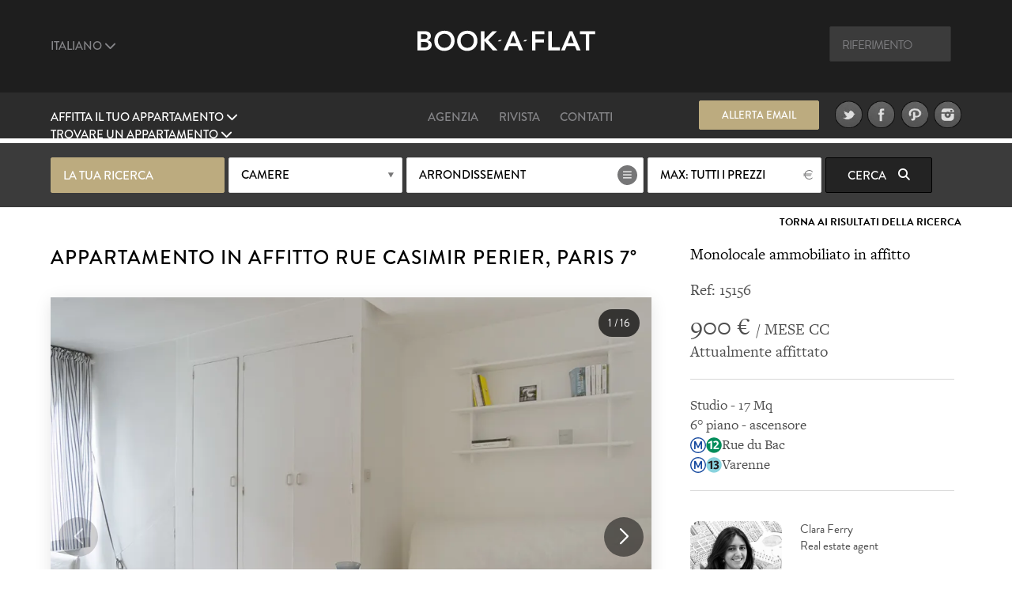

--- FILE ---
content_type: text/html; charset=UTF-8
request_url: https://www.book-a-flat.com/it/appartamento-paris-15420.html
body_size: 13794
content:
<!DOCTYPE html>
<html lang="it" class="no-js">
<head>
<meta charset="utf-8" />
<title>Monolocale arredato in affitto rue Casimir Perier, Paris | Ref 15156</title>
<meta name="description" content="Monolocale arredato de 17 sq. m., rue Casimir Perier nel Invalides quartiere di 7° arrondissement di Paris. Ref 15156" />
<meta name="viewport" content="width=device-width, initial-scale=1.0">
<meta name="robots" content="index, follow" />
<!-- Open Graph -->
<meta property="og:title" content="Monolocale arredato in affitto rue Casimir Perier, Paris | Ref 15156" />
<meta property="og:image" content="https://www.book-a-flat.com/photo/paris/15156/salon1.jpg" />
<meta property="og:site_name" content="Book-a-Flat" />
<meta property="og:description" content="Monolocale arredato de 17 sq. m., rue Casimir Perier nel Invalides quartiere di 7° arrondissement di Paris. Ref 15156" />
<meta property="og:url"	content="https://www.book-a-flat.com/it/appartamento-paris-15420.html" />
<meta property="og:type" content="website" />
<!-- Contact Card -->
<meta property="place:location:latitude" content="48.8700574 " />
<meta property="place:location:longitude" content="2.3305263 " />
<meta property="business:contact_data:street_address"
	content="Rue Volney" />
<meta property="business:contact_data:locality" content="Paris" />
<meta property="business:contact_data:postal_code" content="75002" />
<meta property="business:contact_data:country_name" content="France" />
<meta property="business:contact_data:email"
	content="contact@book-a-flat.com" />
<meta property="business:contact_data:phone_number"
	content="+33 147031420" />
<meta property="business:contact_data:website"
	content="https://www.book-a-flat.com" />
<link rel="icon" type="image/x-icon" href="../favicon.ico" />
<link rel="preconnect" href="https://p.typekit.net" crossorigin>
<link rel="dns-prefetch" href="https://p.typekit.net">
<link rel="preload" href="https://use.typekit.net/fxr0hcp.css" as="style" onload="this.onload=null;this.rel='stylesheet'">
<noscript><link rel="stylesheet" href="https://use.typekit.net/fxr0hcp.css"></noscript>
<link rel="preload" href="../scss/fonts/fontawesome-6.7.2/webfonts/fa-solid-900.woff2" as="font" type="font/woff2" crossorigin>
<link rel="stylesheet" type="text/css" href="../scss/style_property.min.css" />
<link rel="stylesheet" type="text/css" href="../scss/print.css" media="print" />
<script type="text/javascript">
var lat_loc = 48.858170;
var lat_long = 2.319823;
var seeall = 'Vedere le foto';
</script>
<link rel="preconnect" href="https://maps.googleapis.com">
<link rel="preconnect" href="https://maps.gstatic.com">
<link rel="dns-prefetch" href="https://maps.googleapis.com">
<link rel="dns-prefetch" href="https://maps.gstatic.com">
<script defer src="../js/main_property.min.js?rand=10529"></script><script defer src="https://cloud.umami.is/script.js" data-website-id="f59f0210-313d-4d0c-b157-d27d429fc78b"></script>
</head>
<body class="">
	<div class="overlay"></div>
	<header>
		<div class="header" id="header">
			<div class="header__standart">
				<div class="header__standart__top header--bg-dark-grey">
					<div class="container-fluid">
						<div class="row">
							<div class="col-sm-4 col-md-4 col-lg-4 header__standart__top__left">
								<nav class="navbar">
									<div class="collapse">
										<ul class="nav navbar-nav header--links-grey">
											<li class="dropdown"><a href="javascript:void(0)"
												class="dropdown-toggle header__link first" rel="nofollow"
												data-toggle="dropdown">Italiano <i class="fa-solid fa-chevron-down"></i>
											</a>
												<ul class="dropdown-menu" role="menu">
													<li><a href="../en/" class="header__link">Inglese</a></li>
													<li><a href="../" class="header__link">Francese</a></li>
													<li><a href="../es/" class="header__link">Spagnolo</a></li>
													<li><a href="../de/" class="header__link">Tedesco</a></li>
													<li><a href="../pt/" class="header__link">Portoghese</a></li>
													<li><a href="../ru/" class="header__link">Russo</a></li>													  
													<li><a href="../zh/" class="header__link">简体中文</a></li>
													<li><a href="../cn/" class="header__link">繁體中文</a></li>
												</ul>
											</li>
										</ul>
										<div class="clearfix"></div>
									</div>
								</nav>
							</div>
							<div
								class="col-sm-4 col-md-4 col-lg-4 header__standart__top__center">
								<a href="./" class="header__standart__logo">Book A Flat</a>
							</div>
							<div
								class="col-sm-4 col-md-4 col-lg-4 header__standart__top__right">
								<nav class="navbar">
									<div class="collapse">
										<ul class="nav navbar-nav header--links-grey">
											<li>
												<form action="./_search_by_ref.php" class="header__search__form">
													<input name="ref" type="text" class="header__search"
														placeholder="Riferimento" /><i class="icon-search"></i>
												</form>
											</li>
										</ul>
										<div class="clearfix"></div>
									</div>
								</nav>
							</div>
							<div class="clearfix"></div>
						</div>
					</div>
				</div>
				<!-- /.header__standart__top -->
				<div class="header__standart__bottom header--bg-light-grey">
					<div class="container-fluid">
						<div class="row">
							<div
								class="col-sm-4 col-md-4 col-lg-4 header__standart__bottom__left">
								<nav class="navbar">
									<div class="collapse">
										<ul class="nav navbar-nav header--links-white">
											<li class="dropdown"><a href="javascript:void(0)"
												class="dropdown-toggle header__link first"
												data-toggle="dropdown">Affitta il tuo appartamento <i class="fa-solid fa-chevron-down"></i>
											</a>
												<ul class="dropdown-menu" role="menu">
													<li><a href="./proprietari.html">Appartamento ammobiliato in affitto ?</a></li>											
													<li><a href="./iscrizione-appartamento.html" class="header__link">Pubblica il tuo annuncio immobiliare</a></li>
																																																															</ul>
											</li>
											<li class="dropdown"><a href="javascript:void(0)"
												class="dropdown-toggle header__link last"
												data-toggle="dropdown">Trovare un appartamento <i class="fa-solid fa-chevron-down"></i>
											</a>
												<ul class="dropdown-menu" role="menu">
													<li><a href="./search.php?search=1" class="header__link">Ricerca</a></li>
													<li><a href="./nuovi-appartamenti.html" class="header__link">Nuovi appartamenti</a></li>
													<li><a href="./quartieri.html" class="header__link">Quartieri di Parigi</a></li>
													<li><a href="./arrondissements-paris.html" class="header__link">Gli arrondissement di Paris</a></li>
																									
													<li><a href="./affito-lusso.html" class="header__link">Immobili di lusso</a></li>
													<li><a href="./studente.html" class="header__link">Affitto per studenti</a></li>
													<li><a href="./affari.html" class="header__link">Appartamenti per clientela d'affari</a></li>
													<li><a href="./appartamenti-paris-monolocale.html" class="header__link">Monolocale</a></li>
													<li><a href="./appartamenti-paris-1camera.html" class="header__link">Appartamento con 1 camera da letto</a></li>
													<li><a href="./appartamenti-paris-2camere.html" class="header__link">Appartamento con 2 camere da letto</a></li>
													<li><a href="./appartamenti-paris-3camere.html" class="header__link">Appartamento con 3 camere da letto</a></li>
													<li><a href="./vendita-parigi.html" class="header__link">Appartamento in vendita</a></li>
												</ul>
											</li>
										</ul>
										<div class="clearfix"></div>
									</div>
								</nav>
							</div>
							<div
								class="col-sm-4 col-md-4 col-lg-4 header__standart__bottom__center">
								<nav class="navbar">
									<div class="collapse">
										<ul
											class="nav navbar-nav header--links-grey header--links-center">
											<li><a href="./nostra-agenzia.html" class="header__link">Agenzia</a>
											</li>
											<li><a href="https://www.book-a-flat.com/magazine/"	target="_blank" class="header__link">Rivista</a>
											</li>
											<li><a href="./contatto.html" class="header__link">Contatti</a>
											</li>
										</ul>
										<div class="clearfix"></div>
									</div>
								</nav>
							</div>
							<div
								class="col-sm-4 col-md-4 col-lg-4 header__standart__bottom__right">
								<nav class="navbar">
									<div class="collapse">
										<ul
											class="nav navbar-nav header--links-grey header--links-center">
											<li><a href="javascript:void(0)" class="btn gold open-alert" style="font-size: 2.6rem;line-height: 7.4rem;width: 30rem;height: 7rem;margin-right: 20px">Allerta email</a></li>
											<li><a href="https://www.twitter.com/bookaflat" target="_blank" rel="noopener"><img src="../images/twitter.png" width="49" height="50" alt="Book A Flat nel Twitter" class="lazyImg" />
											</a>
											</li>
											<li><a href="https://www.facebook.com/bookaflat" target="_blank" rel="noopener"> <img src="../images/facebook.png" width="49" height="50" alt="Book A Flat nel Facebook" class="lazyImg" />
											</a>
											</li>
											<li><a href="https://www.pinterest.com/bookaflat" target="_blank" rel="noopener"> <img src="../images/pinterest.png" width="49" height="50" alt="Book A Flat nel Pinterest" class="lazyImg" />
											</a>
											</li>
											<li><a href="https://www.instagram.com/bookaflat" class="last" target="_blank" rel="noopener"> <img src="../images/instagram.png" width="49" height="50" alt="Book A Flat nel Instagram" class="lazyImg" />
											</a>
											</li>
										</ul>
										<div class="clearfix"></div>
									</div>
								</nav>
								<div class="clearfix"></div>
							</div>
							<div class="clearfix"></div>
						</div>
					</div>
				</div>
				<!-- /.header__standart__bottom -->

				<div class="quick-search header__quick_search search-engine hidden-xs">
	<div class="container">
		<form class="form" action="#">
		<div class="drop-container custom-select full-width search-by-term">
			 La tua ricerca			</div>
			<div class="drop-container custom-select full-width search-by-rooms"
				data-multiple="true" data-fieldname="rooms" data-name="Camere">
				<a href="javascript:void(0)" class="btn white mid full-width">Camere</a>
				<div class="dropbox">
					<div class="arr up"></div>
					<div class="dropcontent terms">
						<ul>
							<li class="item" data-val="1"><a href="javascript:void(0)"><i class="fa-solid fa-circle-plus"></i> <span>Monolocale</span></a></li>
							<li class="item" data-val="2"><a href="javascript:void(0)"><i class="fa-solid fa-circle-plus"></i> <span>1 camera da letto</span></a></li>
							<li class="item" data-val="3"><a href="javascript:void(0)"><i class="fa-solid fa-circle-plus"></i> <span>2 camere da letto</span></a></li>
							<li class="item" data-val="4"><a href="javascript:void(0)"><i class="fa-solid fa-circle-plus"></i> <span>3 camere da letto</span></a></li>
							<li class="item" data-val="5"><a href="javascript:void(0)"><i class="fa-solid fa-circle-plus"></i> <span>4 camere da letto e +</span></a></li>
						</ul>
					</div>
				</div>
			</div>

			<div class="drop-container custom-select search-by-locations"
				data-multiple="true" data-fieldname="arrondissements"
				data-name="Arrondissement" data-lg="it">
				<a href="javascript:void(0)" class="btn white list big">Arrondissement</a>
				<div class="dropbox">
					<div class="arr up"></div>
					<div class="dropcontent tags">
						<table>
							<thead>
								<tr>
									<th colspan="3"><a href="javascript:void(0)"
										class="select-toggle off"><span>Deselezionare tutto</span></a></th>
									<th colspan="2" class="alignright"><a href="javascript:void(0)"
										class="select-toggle on active"><span>Selezionare tutto</span></a></th>
								</tr>
							</thead>
							<tbody>
								<tr>
									<th colspan="5" style="font-size:3rem;padding-bottom:10px;">Paris</th>															
								</tr>
								<tr>
	      					<td><span
										class="item"
										data-val="1">1</span></td>
	      					<td><span
										class="item"
										data-val="2">2</span></td>
	      					<td><span
										class="item"
										data-val="3">3</span></td>
	      					<td><span
										class="item"
										data-val="4">4</span></td>
	      					<td><span
										class="item"
										data-val="5">5</span></td>
	      					</tr>
								<tr>
	      					<td><span
										class="item"
										data-val="6">6</span></td>
	      					<td><span
										class="item"
										data-val="7">7</span></td>
	      					<td><span
										class="item"
										data-val="8">8</span></td>
	      					<td><span
										class="item"
										data-val="9">9</span></td>
	      					<td><span
										class="item"
										data-val="10">10</span></td>
	      					</tr>
								<tr>
	      					<td><span
										class="item"
										data-val="11">11</span></td>
	      					<td><span
										class="item"
										data-val="12">12</span></td>
	      					<td><span
										class="item"
										data-val="13">13</span></td>
	      					<td><span
										class="item"
										data-val="14">14</span></td>
	      					<td><span
										class="item"
										data-val="15">15</span></td>
	      					</tr>
								<tr>
	      					<td><span
										class="item"
										data-val="16">16</span></td>
	      					<td><span
										class="item"
										data-val="17">17</span></td>
	      					<td><span
										class="item"
										data-val="18">18</span></td>
	      					<td><span
										class="item"
										data-val="19">19</span></td>
	      					<td><span
										class="item"
										data-val="20">20</span></td>
	      					</tr>
														<tr> 
															<th colspan="5" style="font-size:3rem;padding-bottom:10px;">Periferia</th>															
														</tr>
													
														<tr>
														<td><span
																class="item"
																data-val="92">92</span></td>
									      					<td><span
																class="item"
																data-val="93">93</span></td>
									      					<td><span
																class="item"
																data-val="94">94</span></td>
									      					</tr>
							</tbody>
						</table>

					</div>
				</div>
			</div>

			<div class="drop-container custom-select full-width search-by-price"
				data-multiple="false" data-fieldname="max_price">
				<a href="javascript:void(0)" class="btn white mid full-width price">Prezzo max</a>
				<div class="dropbox">
					<div class="arr up"></div>
					<div class="dropcontent terms">
						<ul>
      					<li
								class="item"
								data-val="1000"><a href="javascript:void(0)"><i class="fa-solid fa-circle-plus"></i> <span>1000</span></a></li>
      					<li
								class="item"
								data-val="1500"><a href="javascript:void(0)"><i class="fa-solid fa-circle-plus"></i> <span>1500</span></a></li>
      					<li
								class="item"
								data-val="2000"><a href="javascript:void(0)"><i class="fa-solid fa-circle-plus"></i> <span>2000</span></a></li>
      					<li
								class="item"
								data-val="2500"><a href="javascript:void(0)"><i class="fa-solid fa-circle-plus"></i> <span>2500</span></a></li>
      					<li
								class="item"
								data-val="3000"><a href="javascript:void(0)"><i class="fa-solid fa-circle-plus"></i> <span>3000</span></a></li>
      					<li
								class="item"
								data-val="3500"><a href="javascript:void(0)"><i class="fa-solid fa-circle-plus"></i> <span>3500</span></a></li>
      					<li
								class="item"
								data-val="4000"><a href="javascript:void(0)"><i class="fa-solid fa-circle-plus"></i> <span>4000</span></a></li>
      					<li
								class="item"
								data-val="5000"><a href="javascript:void(0)"><i class="fa-solid fa-circle-plus"></i> <span>5000</span></a></li>
      					<li
								class="item"
								data-val="6000"><a href="javascript:void(0)"><i class="fa-solid fa-circle-plus"></i> <span>6000</span></a></li>
      					      					<li
								class="item on"
								data-val="0"><a href="javascript:void(0)"><i class="fa-solid fa-circle-plus"></i> <span>Tutti i prezzi</span></a></li>
						</ul>
					</div>
				</div>
			</div>


			<button class="btn black hidden-xs  submit-search"
				data-lg="it">Cerca <i
					class="fa fa-search"></i>
			</button>
			<!-- <a class="link open-advanced-search" href="javascript:void(0)">Ricerca avanzata</a> -->

			<a class="btn black visible-xs open-search" href="javascript:void(0)">Cerca <i class="fa fa-search"></i></a>
			
		</form>
	</div>
</div>
			</div>
			<!-- /.header__standart -->

			<div class="header__mini header--bg-grey">
				<div class="container-fluid">
					<div class="row" id="menu-placeholder">
										<div class="col-sm-4 col-md-4 col-lg-4 header__mini__left">
<nav class="navbar">
<div class="collapse">
<ul class="nav navbar-nav header--links-white">
<li><a href="javascript:void(0)"
    class="header__link open-header-menu"><i class="fa-solid fa-bars"></i> Menu</a>
    </li>
    </ul>
    <div class="clearfix"></div>
    </div>
    </nav>
    </div>
    <div class="col-sm-4 col-md-4 col-lg-4 header__mini__center">
    <div class="header__mini__center__search header__quick_search search-engine">
    
    <form class="form" action="#" method="get" id="2">
    
    <div class="drop-container custom-select full-width search-by-term">
    La tua ricerca									</div>

									<div class="drop-container custom-select full-width search-by-rooms" data-multiple="true" data-fieldname="rooms" data-name="Camere">
										<a href="javascript:void(0)" class="btn white mid full-width">Camere</a>
										<div class="dropbox">
											<div class="arr up"></div>
											<div class="dropcontent terms">
												<ul>
									<li class="item" data-val="1"><a href="javascript:void(0)"><i class="fa-solid fa-circle-plus"></i> <span>Monolocale</span></a></li>
									<li class="item" data-val="2"><a href="javascript:void(0)"><i class="fa-solid fa-circle-plus"></i> <span>1 camera da letto</span></a></li>
									<li class="item" data-val="3"><a href="javascript:void(0)"><i class="fa-solid fa-circle-plus"></i> <span>2 camere da letto</span></a></li>
									<li class="item" data-val="4"><a href="javascript:void(0)"><i class="fa-solid fa-circle-plus"></i> <span>3 camere da letto</span></a></li>
									<li class="item" data-val="5"><a href="javascript:void(0)"><i class="fa-solid fa-circle-plus"></i> <span>4 camere da letto e +</span></a></li>
												</ul>
											</div>
										</div>
									</div>

									<div class="drop-container custom-select search-by-locations search--sticky"
										data-multiple="true" data-fieldname="arrondissements" data-name="Arrondissement" data-lg="it">
										<a href="javascript:void(0)" class="btn white list big">Arrondissement</a>
										<div class="dropbox">
											<div class="arr up"></div>
											<div class="dropcontent tags">
												<table>
								      				<thead>
								      				<tr>
								      					<th colspan="3"><a href="javascript:void(0)" class="select-toggle off"><span>Deselezionare tutto</span></a></th>
								      					<th colspan="2" class="alignright"><a href="javascript:void(0)" class="select-toggle on active"><span>Selezionare tutto</span></a></th>
								      				</tr>
								      				</thead>
								      				<tbody>
														<tr>
															<th colspan="5" style="font-size:3rem;padding-bottom:10px;">Paris</th>															
														</tr>
								      					<tr>
									      					<td><span class="item" data-val="1">1</span></td>
									      					<td><span class="item" data-val="2">2</span></td>
									      					<td><span class="item" data-val="3">3</span></td>
									      					<td><span class="item" data-val="4">4</span></td>
									      					<td><span class="item" data-val="5">5</span></td>
									      					</tr>
								      					<tr>
									      					<td><span class="item" data-val="6">6</span></td>
									      					<td><span class="item" data-val="7">7</span></td>
									      					<td><span class="item" data-val="8">8</span></td>
									      					<td><span class="item" data-val="9">9</span></td>
									      					<td><span class="item" data-val="10">10</span></td>
									      					</tr>    					
								      					<tr>
									      					<td><span class="item" data-val="11">11</span></td>
									      					<td><span class="item" data-val="12">12</span></td>
									      					<td><span class="item" data-val="13">13</span></td>
									      					<td><span class="item" data-val="14">14</span></td>
									      					<td><span class="item" data-val="15">15</span></td>
									      					</tr>
								      					<tr>
									      					<td><span class="item" data-val="16">16</span></td>
									      					<td><span class="item" data-val="17">17</span></td>
									      					<td><span class="item" data-val="18">18</span></td>
									      					<td><span class="item" data-val="19">19</span></td>
									      					<td><span class="item" data-val="20">20</span></td>
									      					</tr>
														<tr> 
															<th colspan="5" style="font-size:3rem;padding-bottom:10px;">Periferia</th>															
														</tr>
													
														<tr>
														<td><span
																class="item"
																data-val="92">92</span></td>
									      					<td><span
																class="item"
																data-val="93">93</span></td>
									      					<td><span
																class="item"
																data-val="94">94</span></td>
									      					</tr>
								      					</tbody>
												</table>
											</div>
										</div>
									</div>

									<div
										class="drop-container custom-select full-width search-by-price"
										data-multiple="false" data-fieldname="max_price">
										<a href="javascript:void(0)"
											class="btn white mid full-width price">Prezzo max</a>
										<div class="dropbox">
											<div class="arr up"></div>
											<div class="dropcontent terms">
												<ul>
						      											      						<li class="item" data-val="1000"><a href="javascript:void(0)"><i class="fa-solid fa-circle-plus"></i> <span>1000</span></a></li>
						      											      						<li class="item" data-val="1500"><a href="javascript:void(0)"><i class="fa-solid fa-circle-plus"></i> <span>1500</span></a></li>
						      											      						<li class="item" data-val="2000"><a href="javascript:void(0)"><i class="fa-solid fa-circle-plus"></i> <span>2000</span></a></li>
						      											      						<li class="item" data-val="2500"><a href="javascript:void(0)"><i class="fa-solid fa-circle-plus"></i> <span>2500</span></a></li>
						      											      						<li class="item" data-val="3000"><a href="javascript:void(0)"><i class="fa-solid fa-circle-plus"></i> <span>3000</span></a></li>
						      											      						<li class="item" data-val="3500"><a href="javascript:void(0)"><i class="fa-solid fa-circle-plus"></i> <span>3500</span></a></li>
						      											      						<li class="item" data-val="4000"><a href="javascript:void(0)"><i class="fa-solid fa-circle-plus"></i> <span>4000</span></a></li>
						      											      						<li class="item" data-val="5000"><a href="javascript:void(0)"><i class="fa-solid fa-circle-plus"></i> <span>5000</span></a></li>
						      											      						<li class="item" data-val="6000"><a href="javascript:void(0)"><i class="fa-solid fa-circle-plus"></i> <span>6000</span></a></li>
						      											      						<li class="item on" data-val="0"><a href="javascript:void(0)"><i class="fa-solid fa-circle-plus"></i> <span>Tutti i prezzi</span></a></li>
						      					</ul>
											</div>
										</div>
									</div>

									<button class="btn black hidden-xs submit-search" data-lg="it">
										Cerca <i class="fa fa-search"></i>
									</button>
								</form>

							</div>
						</div>
					</div>
				</div>
			</div>
			<!-- /.header__mini -->

			<div class="header__mobile header--bg-dark-grey">
				<div class="container-fluid">
					<div class="row">
						<div
							class="col-xs-4 col-sm-4 col-md-4 col-lg-4 header__mobile__left">
							<nav class="navbar">
								<div class="collapse">
									<ul class="nav navbar-nav header--links-white">
										<li><a href="javascript:void(0)" class="open-menu" aria-label="Menu"><i class="fa-solid fa-bars"></i> </a>
										</li>
									</ul>
									<div class="clearfix"></div>
								</div>
							</nav>
						</div>
						<div
							class="col-xs-4 col-sm-4 col-md-4 col-lg-4 header__mobile__center">
							<a href="./" class="header__mobile__logo">Book-A-Flat</a>
						</div>
					</div>
				</div>
			</div>
			<!-- /.header__mini -->

		</div>

	</header>
	<main>
	<div class="wrapper">

  <div id="featured" class="main-header-wrapper hidden no-active">
  	<div class="text active hidden-xs"></div>
  	  	<div class="arrow ar-white hidden-xs"></div>
		<div class="text main-header-info-wrapper relative grey active visible-xs">
			<a href="javascript:void(0)" class="btn white open-search visible-xs search">Ricerca</a>
		</div>
  </div>

	<div class="property_nav">
		<div class="container">
												
			<a class="back" href="search.html">Torna ai risultati della ricerca</a>
					</div>
	</div>

	<section class="page property" style="padding-top:0">
		<div class="container">
			<article class="collumn">
				<div class="two-third">
				<header>
						<h1>Appartamento in affitto rue Casimir Perier, Paris 7°</h1>
				</header>
                <div class="item-main-slider">
                    <div class="gallery-container">
        <div class="swiper main-swiper">
            <div class="swiper-wrapper" id="main-gallery">
            </div>

            <div class="swiper-button-next"></div>
            <div class="swiper-button-prev"></div>
            
            <div class="photo-counter">
                <span id="current-slide">1</span> / <span id="total-slides">15</span>
            </div>
        </div>

        <!-- Thumbnails (desktop seulement) -->
        <div class="swiper thumbs-swiper">
            <div class="swiper-wrapper" id="thumbs-gallery">

            </div>
        </div>

    </div>
    

  
                </div>
                 <div class="action">
                                     <a href="javascript:void(0)" class="btn btn--big first mid-grey open-appartment-images">Vedi tutte le foto</a>
                 </div>

    			</div>
				<div class="one-third property-details">				
						<h3>Monolocale ammobiliato in affitto</h3>
						<div class="ref" style="margin-bottom: 0px;padding-bottom: 15px;border: none!important;">Ref: 15156 </div>
						<div class="price"><span>900 &euro; </span> / MESE CC</div>
						<div class="date">Attualmente affittato</div>
					
					<ul>
						<li>Studio - 17 Mq</li>
						<li>6° piano 
						 - ascensore</li>
						<li> <img src="../images/metro/Metro-M.svg" loading="lazy" class="metro" alt="Fermata della metropolitana" width="20" height="20" /><img src="../images/metro/Paris_m_12_jms.svg" loading="lazy" class="metro" alt="Linea della metropolitana 12 Porte de la Chapelle - Mairie d'Issy" width="20" height="20" />Rue du Bac</li> 
		<li> <img src="../images/metro/Metro-M.svg" loading="lazy" class="metro" alt="Fermata della metropolitana" width="20" height="20" /><img src="../images/metro/Paris_m_13_jms.svg" loading="lazy" class="metro" alt="Linea della metropolitana 13 Asnières - Gennevilliers - Châtillon - Montrouge" width="20" height="20" />Varenne</li> 
																									</ul>
					
										<div class="action">
        				<div style="display:inline-block;vertical-align:top;width:40%;margin-right:20px;">
        					<img src="..//images/about/about-66.jpg" style="width:100%;border-radius:10%;height:100%;object-fit: cover;" alt="Clara Ferry">
    					</div>
    					<div style="display:inline-block;vertical-align:top;width:50%;">
    						<p style="text-align:left";>Clara Ferry <br />Real estate agent</p>
    					</div>    
                    </div>					
										
										<div class="action">
						<a href="javascript:void(0)" class="btn mid-grey open-alert">Essere avvisato</a>
						<div class="clearfix"></div>
					</div>
										<div class="subaction">
						<div class="btn default first open-share">
							Condividi							<i class="fa fa-share-square-o"></i>
							<div class="share-button">
								<div class="share-button__title">
									Condividi pagina								</div>
								<div class="share-button__body">								
								<a href="https://www.facebook.com/sharer/sharer.php?u=https://www.book-a-flat.com/it/appartamento-paris-15420.html" target="_blank" rel="noopener"><i class="fa-brands fa-square-facebook fa-2x"></i></a>
								<a href="https://twitter.com/intent/tweet?url=https://www.book-a-flat.com/it/appartamento-paris-15420.html&text=Monolocale arredato in affitto rue Casimir Perier, Paris | Ref 15156&via=bookaflat&hashtagsParis" rel="noopener"><i class="fa-brands fa-square-x-twitter fa-2x"></i></a>
								<a href="mailto:?subject=Monolocale%20arredato%20in%20affitto%20rue%20Casimir%20Perier%2C%20Paris%20%7C%20Ref%2015156&body=https%3A%2F%2Fwww.book-a-flat.com%2Fit%2Fappartamento-paris-15420.html" target="_blank" rel="noopener"><i class="fa-solid fa-envelope fa-2x"></i></a>
								<a href="//www.pinterest.com/pin/create/button/?url=https%3A%2F%2Fwww.book-a-flat.com%2Fit%2Fappartamento-paris-15420.html&media=https://www.book-a-flat.com/photo/paris/15156/salon1.jpg&description=Monolocale arredato in affitto rue Casimir Perier, Paris | Ref 15156" data-pin-do="buttonPin" data-pin-config="none" class="share-button__pinterest" rel="noopener"><i class="fa-brands fa-square-pinterest fa-2x"></i></a>
								</div>
								<div class="share-button__arrow share-button__arrow--bottom"></div>
							</div>
						</div>
						<a href="javascript:void(0)" class="btn default last open-print">Stampa <i class="fa fa-print"></i></a>
						<div class="clearfix"></div>
						<a href="javascript:void(0)" class="btn default first open-map">Localizzazione su mappa <i class="fa fa-map-marker"></i></a>
						<div class="clearfix"></div>
					</div>
				</div>
			</article>

		</div>
		<div class="property-desc">
			<div class="container">
				<div class="collumn">
					<div class="one-half">
						<h3>Descrizione</h3>
						<p>Monolocale arredato a Paris  di circa 17mq, situato  rue Casimir Perier nel <a href="arrondissement-paris-7.html">7° arrondissement di Parigi</a> - <a href="quartiere-invalides.html">quartiere Invalides</a>, in condominio  parigino di lusso. <br />Il monolocale è composto da 1 soggiorno, 1 cucina americana, 1 stanza da bagno con doccia. <br />Il riscaldamento in questo appartamento : elettrico (individuale).</p>
						
						<div style="clear:both"></div>
											<ul class="nav navbar-nav diag">
						<li>
							Consumo di energia : <span>In progress</span>						
						</li>
						
					</ul>
					<ul class="nav navbar-nav diag">
						<li>
							Emissioni di gas serra : <span>In progress</span>
						</li>
						
					</ul>
										<ul class="diag">
						<li>Le fotografie non sono contrattuali e sono presentate a scopo illustrativo.</li>
						<li>Potrebbero esserci differenze tra le immagini e la configurazione attuale dell’immobile</li>
					</ul>
						
					<div style="clear:both"></div>
					</div>
					<div class="one-half last">
						<h3>Arredamento e caratteristiche</h3>
						    <div class="container-mobilier">
	<ul><li><img src="../images/ui/icon-list.svg" class="bullet" alt="Ascensore" width="29" height="29" />Ascensore</li> <li><img src="../images/ui/icon-list.svg" class="bullet" alt="Non fumatori" width="29" height="29" />Non fumatori</li> </ul>

    <ul><li><strong>Salone</strong><li><img src="../images/ui/icon-list.svg" class="bullet" alt="Armadio" width="29" height="29" />Armadio</li> <li><img src="../images/ui/icon-list.svg" class="bullet" alt="Aspirapolvere" width="29" height="29" />Aspirapolvere</li> <li><img src="../images/ui/icon-list.svg" class="bullet" alt="Biancheria da letto e da bagno" width="29" height="29" />Biancheria da letto e da bagno</li> <li><img src="../images/ui/icon-list.svg" class="bullet" alt="Divano letto matrimoniale" width="29" height="29" />Divano letto matrimoniale</li> <li><img src="../images/ui/icon-list.svg" class="bullet" alt="Ferro da stiro" width="29" height="29" />Ferro da stiro</li> <li><img src="../images/ui/icon-list.svg" class="bullet" alt="Finestra" width="29" height="29" />Finestra</li> <li><img src="../images/ui/icon-list.svg" class="bullet" alt="Parquet" width="29" height="29" />Parquet</li> <li><img src="../images/ui/icon-list.svg" class="bullet" alt="Poltrona" width="29" height="29" />Poltrona</li> <li><img src="../images/ui/icon-list.svg" class="bullet" alt="Sedie" width="29" height="29" />Sedie</li> <li><img src="../images/ui/icon-list.svg" class="bullet" alt="TV" width="29" height="29" />TV</li> <li><img src="../images/ui/icon-list.svg" class="bullet" alt="Tavolo da cucina" width="29" height="29" />Tavolo da cucina</li> <li><img src="../images/ui/icon-list.svg" class="bullet" alt="Vista sulla strada " width="29" height="29" />Vista sulla strada </li> <li><img src="../images/ui/icon-list.svg" class="bullet" alt="guardaroba" width="29" height="29" />guardaroba</li> </ul><ul class="last"><li><strong>Cucina</strong><li><img src="../images/ui/icon-list.svg" class="bullet" alt="" width="29" height="29" /></li> <li><img src="../images/ui/icon-list.svg" class="bullet" alt="Bollitore" width="29" height="29" />Bollitore</li> <li><img src="../images/ui/icon-list.svg" class="bullet" alt="Mattonelle" width="29" height="29" />Mattonelle</li> <li><img src="../images/ui/icon-list.svg" class="bullet" alt="Microonde combinato" width="29" height="29" />Microonde combinato</li> </ul><ul><li><strong>Bagno 1</strong><li><img src="../images/ui/icon-list.svg" class="bullet" alt="Doccia" width="29" height="29" />Doccia</li> <li><img src="../images/ui/icon-list.svg" class="bullet" alt="Finestra" width="29" height="29" />Finestra</li> <li><img src="../images/ui/icon-list.svg" class="bullet" alt="Mattonelle" width="29" height="29" />Mattonelle</li> <li><img src="../images/ui/icon-list.svg" class="bullet" alt="Servizi" width="29" height="29" />Servizi</li> <li><img src="../images/ui/icon-list.svg" class="bullet" alt="Vista sulla strada " width="29" height="29" />Vista sulla strada </li> </ul>    </div>

    
    					</div>
									</div>
			</div>
		</div>
		
<div class="pricing container">
<h3>Tariffa</h3>
			<div class="desktop-pricing">
				<table>
					<thead>
						<tr>							
							<th class="pricing__width--rent">Tipo di leasing</th>
							<th class="pricing__width--rent">Affitto/mese</th>
							<th class="pricing__width--deposit">Deposito cauzionale</th>
							<th class="pricing__width--deposit">Provvigioni d'agenzia</th>
							<th class="pricing__width--included">Incluso</th>
							<th class="pricing__width--excluded">Non incluso</th>
						</tr>
					</thead>
					<tbody>
											<tr>
							<td class="pricing__rent">Abitazione principale</td>
							<td class="pricing__rent">900 &euro; *</td>
							<td class="pricing__deposit">2 mesi di canone di locazione senza tasse</td>
							<td class="pricing__deposit">204 € **</td>
							<td class="pricing__included">Connessione, internet</td>
							<td class="pricing__excluded">Luce, Gas, Pulizia</td>
						</tr>
												
						 
						<tr>
							<td class="pricing__rent">Abitazione secondaria</td>
							<td class="pricing__rent">900 &euro; *</td>
							<td class="pricing__deposit">2 mesi di canone di locazione</td>
							<td class="pricing__deposit">1188 €</td>
							<td class="pricing__included">Connessione, internet</td>
							<td class="pricing__excluded">Luce, Gas, Pulizia</td>
						</tr>
						<tr>
							<td class="pricing__rent">Abitazione secondaria (società)</td>
							<td class="pricing__rent">900 &euro; *</td>
							<td class="pricing__deposit">2 mesi di canone di locazione</td>
							<td class="pricing__deposit">1188 €</td>
							<td class="pricing__included">Connessione, internet</td>
							<td class="pricing__excluded">Luce, Gas, Pulizia</td>
						</tr>
						
					</tbody>
				</table>
				<div class="caption">
					<ul>
					
						<li>* di cui 53€ di spese di condominio</br >						** Il costo dello stato dei luoghi d'ingresso è a carico dell'inquilino: 3€/m² maxi.</br >
						Per maggiori informazioni, consulta la pagina <a href="inquilino-paris.html"><i>Spazio riservato all'inquilino</i></a> o contattaci. L'inquilino è obbligato a sottoscrivere una polizza multirischi abitazione</li>
						<li></li>
					</ul>
				</div>
			</div>
			<div class="mobile mobile-pricing">
				<div class="container">
					<table>
											<tr>
							<td colspan="2"><strong>Abitazione principale</strong></td>
						</tr>
						<tr>
							<th>Affitto/mese</th>
							<td class="pricing__rent">900 &euro; *</td>
						</tr>
						<tr>
							<th>Deposito cauzionale</th>
							<td class="pricing__deposit">2 mesi di canone di locazione senza tasse</td>
						</tr>
						<tr>
							<th>Provvigioni d'agenzia</th>
							<td class="pricing__deposit">204 € **</td>
						</tr>
						<tr>
							<th>Incluso</th>
							<td class="pricing__included">Connessione, internet</td>
						</tr>
						<tr>
							<th>Non incluso</th>
							<td class="pricing__excluded">Luce, Gas, Pulizia</td>
						</tr>
						 
						<tr>
							<td colspan="2"><strong>Abitazione secondaria</strong></td>
						</tr>
						<tr>
							<th>Affitto/mese</th>
							<td class="pricing__rent">900 &euro; *</td>
						</tr>
						<tr>
							<th>Deposito cauzionale</th>
							<td class="pricing__deposit">2 mesi di canone di locazione</td>
						</tr>
						<tr>
							<th>Provvigioni d'agenzia</th>
							<td class="pricing__deposit">1188 € **</td>
						</tr>
						<tr>
							<th>Incluso</th>
							<td class="pricing__included">Connessione, internet</td>
						</tr>
						<tr>
							<th>Non incluso</th>
							<td class="pricing__excluded">Luce, Gas, Pulizia</td>
						</tr>

						<tr>
							<td colspan="2"><strong>Abitazione secondaria (società)</strong></td>
						</tr>
						<tr>
							<th>Affitto/mese</th>
							<td class="pricing__rent">900 &euro; *</td>
						</tr>
						<tr>
							<th>Deposito cauzionale</th>
							<td class="pricing__deposit">2 mesi di canone di locazione</td>
						</tr>
						<tr>
							<th>Provvigioni d'agenzia</th>
							<td class="pricing__deposit">1188 € **</td>
						</tr>
						<tr>
							<th>Incluso</th>
							<td class="pricing__included">Connessione, internet</td>
						</tr>
						<tr>
							<th>Non incluso</th>
							<td class="pricing__excluded">Luce, Gas, Pulizia</td>
						</tr>
						
						<tr>
							<td colspan="2"></td>
						</tr>
					</table>
									<div class="caption">
					<ul>					
						<li>* di cui 53€ di spese di condominio</br >						** Il costo dello stato dei luoghi d'ingresso è a carico dell'inquilino: 3€/m² maxi.</br >
						Per maggiori informazioni, consulta la pagina <a href="inquilino-paris.html"><i>Spazio riservato all'inquilino</i></a> o contattaci. L'inquilino è obbligato a sottoscrivere una polizza multirischi abitazione</li>
						<li></li>
					</ul>
				</div>
				</div>
			</div>
		</div>
		
		<div class="location">
			<div class="container">
				<h3>Ubicazione dell'appartamento</h3>
								
								
								
				<ul class="transport">
					<li>Stazioni della metropolitana:</li>
					<li> <img src="../images/metro/Metro-M.svg" loading="lazy" class="metro" alt="Fermata della metropolitana" width="20" height="20" /><img src="../images/metro/Paris_m_12_jms.svg" loading="lazy" class="metro" alt="Linea della metropolitana 12 Porte de la Chapelle - Mairie d'Issy" width="20" height="20" />Rue du Bac</li> 
		<li> <img src="../images/metro/Metro-M.svg" loading="lazy" class="metro" alt="Fermata della metropolitana" width="20" height="20" /><img src="../images/metro/Paris_m_13_jms.svg" loading="lazy" class="metro" alt="Linea della metropolitana 13 Asnières - Gennevilliers - Châtillon - Montrouge" width="20" height="20" />Varenne</li> 
							<li><a href="https://www.ratp.fr/plans" target="_blank" rel="noopener">Mappa metropolitana</a></li>
				</ul>
			</div>
		</div>
			<div class="map" style="padding-bottom: 10rem";>
				<div id="map-appartment" loading="lazy" style="width:100%; height:140rem;"></div>
			</div>
		
		<div class="retaled">
  		  <div class="container">
    		  <h3>Appartamenti di simile tipologia</h3>

		    <div class="list-appartments">
            	<div class="grid grid-grid">
            		<div class="list">

              <div class="listing">
	<a
		href="./appartamento-paris-17562.html"
		class="open-apartment">
		<div class="item-wrapper">

	<div class="item-container">
				<div class="item-row">
					<div class="item-cell top">
						<div class="item-img">
                        <picture>
                                                    <source srcset="../photo/paris/17298/thumbnail/sal4.webp 440w," type="image/webp">
                                                      <source srcset="../photo/paris/17298/thumbnail/sal4.jpg 440w" type="image/jpeg">
                           <img src="../images/preload-appartment.jpg" loading="lazy" alt="Appartamento ammobiliato in affitto  rue de la Folie Méricourt Parigi"  width="440" height="293">
						                        </picture>
						</div>
					</div>
				</div>
				<div class="item-row">
					<div class="item-cell top">
						<div class="item-info">
							<span class="details">monolocale - 19Mq</span>
							<span class="ref">Ref: 17298</span> <strong> rue de la Folie Méricourt Parigi 11°</strong>
							<div class="price"> </div>
							<div class="divider"></div>
							<span class="available">Attualmente affittato</span>
						</div>
					</div>
				</div>
			</div>
		</div>
	</a>
</div>
<div class="listing">
	<a
		href="./appartamento-paris-12891.html"
		class="open-apartment">
		<div class="item-wrapper">

	<div class="item-container">
				<div class="item-row">
					<div class="item-cell top">
						<div class="item-img">
                        <picture>
                                                    <source srcset="../photo/paris/12655/thumbnail/salon-1.webp 440w," type="image/webp">
                                                      <source srcset="../photo/paris/12655/thumbnail/salon-1.jpg 440w" type="image/jpeg">
                           <img src="../images/preload-appartment.jpg" loading="lazy" alt="Appartamento ammobiliato in affitto  rue Saint Louis en l'Ile Parigi"  width="440" height="293">
						                        </picture>
						</div>
					</div>
				</div>
				<div class="item-row">
					<div class="item-cell top">
						<div class="item-info">
							<span class="details">monolocale - 15Mq</span>
							<span class="ref">Ref: 12655</span> <strong> rue Saint Louis en l'Ile Parigi 4°</strong>
							<div class="price"> </div>
							<div class="divider"></div>
							<span class="available">Attualmente affittato</span>
						</div>
					</div>
				</div>
			</div>
		</div>
	</a>
</div>
<div class="listing">
	<a
		href="./appartamento-paris-14697.html"
		class="open-apartment">
		<div class="item-wrapper">

	<div class="item-container">
				<div class="item-row">
					<div class="item-cell top">
						<div class="item-img">
                        <picture>
                                                    <source srcset="../photo/paris/14433/thumbnail/salon.webp 440w," type="image/webp">
                                                      <source srcset="../photo/paris/14433/thumbnail/salon.jpg 440w" type="image/jpeg">
                           <img src="../images/preload-appartment.jpg" loading="lazy" alt="Appartamento ammobiliato in affitto  avenue de Saint Ouen Parigi"  width="440" height="293">
						                        </picture>
						</div>
					</div>
				</div>
				<div class="item-row">
					<div class="item-cell top">
						<div class="item-info">
							<span class="details">monolocale - 30Mq</span>
							<span class="ref">Ref: 14433</span> <strong> avenue de Saint Ouen Parigi 17°</strong>
							<div class="price"> </div>
							<div class="divider"></div>
							<span class="available">Attualmente affittato</span>
						</div>
					</div>
				</div>
			</div>
		</div>
	</a>
</div>
<div class="listing">
	<a
		href="./appartamento-paris-10755.html"
		class="open-apartment">
		<div class="item-wrapper">

	<div class="item-container">
				<div class="item-row">
					<div class="item-cell top">
						<div class="item-img">
                        <picture>
                                                    <source srcset="../photo/paris/10519/salon-1.webp 440w," type="image/webp">
                                                      <source srcset="../photo/paris/10519/salon-1.jpg 440w" type="image/jpeg">
                           <img src="../images/preload-appartment.jpg" loading="lazy" alt="Appartamento ammobiliato in affitto  avenue de Villiers Parigi"  width="440" height="293">
						  
                            <div class="video_v">
                                <div class="video_v_icon"></div>
                            </div>                        </picture>
						</div>
					</div>
				</div>
				<div class="item-row">
					<div class="item-cell top">
						<div class="item-info">
							<span class="details">monolocale - 25Mq</span>
							<span class="ref">Ref: 10519</span> <strong> avenue de Villiers Parigi 17°</strong>
							<div class="price"> </div>
							<div class="divider"></div>
							<span class="available">Attualmente affittato</span>
						</div>
					</div>
				</div>
			</div>
		</div>
	</a>
</div>
<div class="listing">
	<a
		href="./appartamento-paris-19313.html"
		class="open-apartment">
		<div class="item-wrapper">

	<div class="item-container">
				<div class="item-row">
					<div class="item-cell top">
						<div class="item-img">
                        <picture>
                                                    <source srcset="../photo/paris/19034/thumbnail/sal1.webp 440w," type="image/webp">
                                                      <source srcset="../photo/paris/19034/thumbnail/sal1.jpg 440w" type="image/jpeg">
                           <img src="../images/preload-appartment.jpg" loading="lazy" alt="Appartamento ammobiliato in affitto  rue de la Pompe Parigi"  width="440" height="293">
						                        </picture>
						</div>
					</div>
				</div>
				<div class="item-row">
					<div class="item-cell top">
						<div class="item-info">
							<span class="details">monolocale - 17Mq</span>
							<span class="ref">Ref: 19034</span> <strong> rue de la Pompe Parigi 16°</strong>
							<div class="price"> </div>
							<div class="divider"></div>
							<span class="available">Attualmente affittato</span>
						</div>
					</div>
				</div>
			</div>
		</div>
	</a>
</div>
<div class="listing">
	<a
		href="./appartamento-paris-13363.html"
		class="open-apartment">
		<div class="item-wrapper">

	<div class="item-container">
				<div class="item-row">
					<div class="item-cell top">
						<div class="item-img">
                        <picture>
                                                    <source srcset="../photo/paris/13127/thumbnail/salon.webp 440w," type="image/webp">
                                                      <source srcset="../photo/paris/13127/thumbnail/salon.jpg 440w" type="image/jpeg">
                           <img src="../images/preload-appartment.jpg" loading="lazy" alt="Appartamento ammobiliato in affitto  rue du General Foy Parigi"  width="440" height="293">
						  
                            <div class="video_v">
                                <div class="video_v_icon"></div>
                            </div>                        </picture>
						</div>
					</div>
				</div>
				<div class="item-row">
					<div class="item-cell top">
						<div class="item-info">
							<span class="details">monolocale - 24Mq</span>
							<span class="ref">Ref: 13127</span> <strong> rue du General Foy Parigi 8°</strong>
							<div class="price"> </div>
							<div class="divider"></div>
							<span class="available">Attualmente affittato</span>
						</div>
					</div>
				</div>
			</div>
		</div>
	</a>
</div>
<div class="listing">
	<a
		href="./appartamento-paris-15580.html"
		class="open-apartment">
		<div class="item-wrapper">

	<div class="item-container">
				<div class="item-row">
					<div class="item-cell top">
						<div class="item-img">
                        <picture>
                                                    <source srcset="../photo/paris/15316/thumbnail/image00001-1.webp 440w," type="image/webp">
                                                      <source srcset="../photo/paris/15316/thumbnail/image00001-1.jpg 440w" type="image/jpeg">
                           <img src="../images/preload-appartment.jpg" loading="lazy" alt="Appartamento ammobiliato in affitto  rue Pierre Fontaine Parigi"  width="440" height="293">
						  
                            <div class="video_v">
                                <div class="video_v_icon"></div>
                            </div>                        </picture>
						</div>
					</div>
				</div>
				<div class="item-row">
					<div class="item-cell top">
						<div class="item-info">
							<span class="details">monolocale - 18Mq</span>
							<span class="ref">Ref: 15316</span> <strong> rue Pierre Fontaine Parigi 9°</strong>
							<div class="price"> </div>
							<div class="divider"></div>
							<span class="available">Attualmente affittato</span>
						</div>
					</div>
				</div>
			</div>
		</div>
	</a>
</div>
<div class="listing">
	<a
		href="./appartamento-paris-13946.html"
		class="open-apartment">
		<div class="item-wrapper">

	<div class="item-container">
				<div class="item-row">
					<div class="item-cell top">
						<div class="item-img">
                        <picture>
                                                    <source srcset="../photo/paris/13710/thumbnail/salon2.webp 440w," type="image/webp">
                                                      <source srcset="../photo/paris/13710/thumbnail/salon2.jpg 440w" type="image/jpeg">
                           <img src="../images/preload-appartment.jpg" loading="lazy" alt="Appartamento ammobiliato in affitto  rue Jouffroy d'Abbans Parigi"  width="440" height="293">
						                        </picture>
						</div>
					</div>
				</div>
				<div class="item-row">
					<div class="item-cell top">
						<div class="item-info">
							<span class="details">monolocale - 28Mq</span>
							<span class="ref">Ref: 13710</span> <strong> rue Jouffroy d'Abbans Parigi 17°</strong>
							<div class="price"> </div>
							<div class="divider"></div>
							<span class="available">Attualmente affittato</span>
						</div>
					</div>
				</div>
			</div>
		</div>
	</a>
</div>
            
					</div>
				</div>
			</div>
		</div>
        <div class="clearfix"></div>
          <p style="text-align:center;"><a href="./search.php?search=1&term=1&rooms=0&arrondissements=7&max_price=1100" class="btn mid load-more">Altri appartamenti simili</a></p>	    

  		
		</div>
		
  </section>

<div class="popup-images">
	<div class="container">
		<a href="#" class="btn close close-black white close-appartment-images">Chiudi</a>
		<h2>Appartamento in affitto</h2>
		<h3>rue Casimir Perier, Paris 7°</h3>

		<div class="gallery">
			<div id="photoGrid" class="photo-grid">

			</div>
		</div>
		<a href="#"
			class="btn close close-black white close-appartment-images">Chiudi</a>
	</div>
</div>
<aside class="popup-alert">
	<div class="container">
		<a href="#" class="btn close close-black white close-alert">Chiudi</a>
			<h3>Allerta email</h3>
			<h2>Abbonati e riceverai i nuovi annunci in tempo reale nella tua casella di posta elettronica.</h2>
			<div class="alerte">

					
			<div class="requestinfo new-listing">
				<div class="form clearfix">
					<form action="#" method="post" name="request" id="requestFormAlert">
						<div class="new-listing__inner clearfix">							
							<div class="form-element">
        						<label for="al-categ">Tipo di affitto</label>
        					</div>
        					<div class="form-element">
        						<input style="width: auto;" type="checkbox" id="al-categ1" name="data-categ" value="1" checked><label style="margin-right: 10px;">Monolocale</label>  
        						<input style="width: auto;" type="checkbox" id="al-categ2" name="data-categ" value="2"><label style="margin-right: 10px;">1 camera da letto</label>  
        						<input style="width: auto;" type="checkbox" id="al-categ3" name="data-categ" value="3"><label style="margin-right: 10px;">2 camere da letto</label>  
        						<input style="width: auto;" type="checkbox" id="al-categ4" name="data-categ" value="4"><label style="margin-right: 10px;">3 camere da letto</label>  
        						<input style="width: auto;" type="checkbox" id="al-categ5" name="data-categ" value="5"><label>4 camere da letto e +</label>
					</div>
				
					<div class="form-element">
					<label for="al-arrond">Arrondissement</label>
					</div>
					<div class="form-element">
						
							<div class="col-md-3"> 
							<input style="width: auto;" type="checkbox" id="al-arrond0" name="data-arrond" value="0"><label>Tutti</label>
							</div>
															<div class="col-md-3">
								<input style="width: auto;" id="al-arrond1" type="checkbox" name="data-arrond" value="1">
					      					<label>1</label>
					      			</div>								<div class="col-md-3">
								<input style="width: auto;" id="al-arrond2" type="checkbox" name="data-arrond" value="2">
					      					<label>2</label>
					      			</div>								<div class="col-md-3">
								<input style="width: auto;" id="al-arrond3" type="checkbox" name="data-arrond" value="3">
					      					<label>3</label>
					      			</div>				           	
						</div>
						<div class="form-element">
						 
							<div class="col-md-3">
						<input style="width: auto;" id="al-arrond4" type="checkbox" name="data-arrond" value="4">
					      					<label>4</label>
					      			</div><div class="col-md-3">
						<input style="width: auto;" id="al-arrond5" type="checkbox" name="data-arrond" value="5">
					      					<label>5</label>
					      			</div><div class="col-md-3">
						<input style="width: auto;" id="al-arrond6" type="checkbox" name="data-arrond" value="6">
					      					<label>6</label>
					      			</div><div class="col-md-3">
						<input style="width: auto;" id="al-arrond7" type="checkbox" name="data-arrond" value="7" checked>
					      					<label>7</label>
					      			</div>						</div>
						<div class="form-element">
						 
							<div class="col-md-3">
						<input style="width: auto;" id="al-arrond8" type="checkbox" name="data-arrond" value="8">
					      					<label>8</label>
					      			</div><div class="col-md-3">
						<input style="width: auto;" id="al-arrond9" type="checkbox" name="data-arrond" value="9">
					      					<label>9</label>
					      			</div><div class="col-md-3">
						<input style="width: auto;" id="al-arrond10" type="checkbox" name="data-arrond" value="10">
					      					<label>10</label>
					      			</div><div class="col-md-3">
						<input style="width: auto;" id="al-arrond11" type="checkbox" name="data-arrond" value="11">
					      					<label>11</label>
					      			</div>						</div>
						<div class="form-element">
						
							<div class="col-md-3"> 
						<input style="width: auto;" id="al-arrond12" type="checkbox" name="data-arrond" value="12">
					      					<label>12</label>
					      			</div><div class="col-md-3"> 
						<input style="width: auto;" id="al-arrond13" type="checkbox" name="data-arrond" value="13">
					      					<label>13</label>
					      			</div><div class="col-md-3"> 
						<input style="width: auto;" id="al-arrond14" type="checkbox" name="data-arrond" value="14">
					      					<label>14</label>
					      			</div><div class="col-md-3"> 
						<input style="width: auto;" id="al-arrond15" type="checkbox" name="data-arrond" value="15">
					      					<label>15</label>
					      			</div>				           </div>
						<div class="form-element">
						
							<div class="col-md-3"> 
						<input style="width: auto;" id="al-arrond16" type="checkbox" name="data-arrond" value="16">
					      					<label>16</label>
					      			</div><div class="col-md-3"> 
						<input style="width: auto;" id="al-arrond17" type="checkbox" name="data-arrond" value="17">
					      					<label>17</label>
					      			</div><div class="col-md-3"> 
						<input style="width: auto;" id="al-arrond18" type="checkbox" name="data-arrond" value="18">
					      					<label>18</label>
					      			</div><div class="col-md-3"> 
						<input style="width: auto;" id="al-arrond19" type="checkbox" name="data-arrond" value="19">
					      					<label>19</label>
					      			</div>				           </div>
						<div class="form-element">
						
							<div class="col-md-3"> 
						<input style="width: auto;" id="al-arrond20" type="checkbox" name="data-arrond" value="20">
					      					<label>20</label>
					      			</div><div class="col-md-3"> 
						<input style="width: auto;" id="al-arrond21" type="checkbox" name="data-arrond" value="21">
					      					<label>Periferia</label>
					      			</div>				           
						</div>
						<div class="clearfix"></div>
						<div class="form-element">
						<label for="al-price">Prezzo max (&euro; / MESE)</label>
							<input id="al-price" type="text" name="data-max_price" value="" />
						</div>

						<input type="hidden" name="data-lg" value="it"> 
						<div class="form-element">
						<label for="al-name">Cognome</label>
							<input id="al-name" type="text" name="name" placeholder="Cognome*" />
						</div>
						
						<div class="form-element">
							<label for="al-surname">Nome</label>
							<input id="al-surname" type="text" name="surname"
								placeholder="Nome*" />
						</div>
						<div class="form-element">
							<label for="al-email">E-mail</label>
							<input id="al-email" type="text" name="email"
								placeholder="E-mail*" />
						</div>
						<div class="form-element act submit" style="margin-top:10rem;margin-bottom:10rem;text-align:center;">
							<button type="submit" class="btn grey action">Invia</button>
						</div>
						
					</div>	
					</form>
				<p>Le informazioni comunicate sono per Book-A-Flat. Avrai il diritto ad accedere, modificare, correggere ed eliminare i dati personali (art. 34 della legge "Informatica e Libertà" del 6 gennaio 1978).</p>
				</div>
			</div>

		</div>

		<a href="#" class="btn close close-black white close-alert">Chiudi</a>
	</div>
</aside><div class="mobile">
	<div class="mobile-search">
		<a href="javascript:void(0)" class="close-search"><i class="fa-solid fa-close"></i> </a>
		<div class="navigation">

			<ul class="first search__mobile search-engine form">
				<li>
					<div class="drop-container full-width search-by-term">
					<div class="btn mid gold">cosa cerchi?</div>
					</div>
				</li>
				<li>
					<div
						class="drop-container custom-select full-width search-by-rooms" data-multiple="true" data-fieldname="rooms" data-name="Camere">
						<a href="javascript:void(0)" class="btn white mid full-width">Camere</a>
						<div class="dropbox">
							<div class="arr up"></div>
							<div class="dropcontent terms">
								<ul>
									<li class="item" data-val="1"><a href="javascript:void(0)"><i class="fa-solid fa-circle-plus"></i> <span>Monolocale</span></a></li>
									<li class="item" data-val="2"><a href="javascript:void(0)"><i class="fa-solid fa-circle-plus"></i> <span>1 camera da letto</span></a></li>
									<li class="item" data-val="3"><a href="javascript:void(0)"><i class="fa-solid fa-circle-plus"></i> <span>2 camere da letto</span></a></li>
									<li class="item" data-val="4"><a href="javascript:void(0)"><i class="fa-solid fa-circle-plus"></i> <span>3 camere da letto</span></a></li>
									<li class="item" data-val="5"><a href="javascript:void(0)"><i class="fa-solid fa-circle-plus"></i> <span>4 camere da letto e +</span></a></li>
								</ul>
							</div>
						</div>
					</div>
				</li>
				<li>
					<div class="drop-container custom-select search-by-locations" data-multiple="true" data-fieldname="arrondissements"
						data-name="Arrondissement" data-lg="it">
						<a href="javascript:void(0)" class="btn white list mid">Arrondissement</a>
						<div class="dropbox">
							<div class="arr up"></div>
							<div class="dropcontent tags">
								<table>
									<thead>
										<tr>
											<th colspan="3"><a href="javascript:void(0)"
												class="select-toggle off"><span>Deselezionare tutto</span>
											</a></th>
											<th colspan="2" class="alignright"><a
												href="javascript:void(0)" class="select-toggle on active"><span>Selezionare tutto</span>
											</a></th>
										</tr>
									</thead>
									<tbody>
            						<tr>
            							<th colspan="5" style="font-size:3rem;padding-bottom:10px;">Paris</th>															
            						</tr>
										<tr>
										<td><span
												class="item"
												data-val="1">1</span></td>
										<td><span
												class="item"
												data-val="2">2</span></td>
										<td><span
												class="item"
												data-val="3">3</span></td>
										<td><span
												class="item"
												data-val="4">4</span></td>
										<td><span
												class="item"
												data-val="5">5</span></td>
										</tr>
										<tr>
										<td><span
												class="item"
												data-val="6">6</span></td>
										<td><span
												class="item"
												data-val="7">7</span></td>
										<td><span
												class="item"
												data-val="8">8</span></td>
										<td><span
												class="item"
												data-val="9">9</span></td>
										<td><span
												class="item"
												data-val="10">10</span></td>
										</tr>
										<tr>
										<td><span
												class="item"
												data-val="11">11</span></td>
										<td><span
												class="item"
												data-val="12">12</span></td>
										<td><span
												class="item"
												data-val="13">13</span></td>
										<td><span
												class="item"
												data-val="14">14</span></td>
										<td><span
												class="item"
												data-val="15">15</span></td>
										</tr>
										<tr>
										<td><span
												class="item"
												data-val="16">16</span></td>
										<td><span
												class="item"
												data-val="17">17</span></td>
										<td><span
												class="item"
												data-val="18">18</span></td>
										<td><span
												class="item"
												data-val="19">19</span></td>
										<td><span
												class="item"
												data-val="20">20</span></td>
										</tr>
										<tr>
											<th colspan="5" style="font-size:3rem;padding-bottom:10px;">Periferia</th>															
										</tr>
													
										<tr>
										<td><span
												class="item"
												data-val="92">92</span></td>
					      					<td><span
												class="item"
												data-val="93">93</span></td>
					      					<td><span
												class="item"
												data-val="94">94</span></td>
					      					</tr>
									</tbody>
									
								</table>
							</div>
						</div>
					</div>
				</li>
				<li>
				<div class="drop-container custom-select full-width search-by-price"
				data-multiple="false" data-fieldname="max_price">
				<a href="javascript:void(0)" class="btn white mid full-width price">Prezzo max</a>
				<div class="dropbox">
					<div class="arr up"></div>
					<div class="dropcontent terms">
						<ul>
      					<li
								class="item"
								data-val="1000"><a href="javascript:void(0)"><i class="fa-solid fa-circle-plus"></i> <span>1000</span></a></li>
      					<li
								class="item"
								data-val="1500"><a href="javascript:void(0)"><i class="fa-solid fa-circle-plus"></i> <span>1500</span></a></li>
      					<li
								class="item"
								data-val="2000"><a href="javascript:void(0)"><i class="fa-solid fa-circle-plus"></i> <span>2000</span></a></li>
      					<li
								class="item"
								data-val="2500"><a href="javascript:void(0)"><i class="fa-solid fa-circle-plus"></i> <span>2500</span></a></li>
      					<li
								class="item"
								data-val="3000"><a href="javascript:void(0)"><i class="fa-solid fa-circle-plus"></i> <span>3000</span></a></li>
      					<li
								class="item"
								data-val="3500"><a href="javascript:void(0)"><i class="fa-solid fa-circle-plus"></i> <span>3500</span></a></li>
      					<li
								class="item"
								data-val="4000"><a href="javascript:void(0)"><i class="fa-solid fa-circle-plus"></i> <span>4000</span></a></li>
      					<li
								class="item"
								data-val="5000"><a href="javascript:void(0)"><i class="fa-solid fa-circle-plus"></i> <span>5000</span></a></li>
      					<li
								class="item"
								data-val="6000"><a href="javascript:void(0)"><i class="fa-solid fa-circle-plus"></i> <span>6000</span></a></li>
      					      					<li
								class="item on"
								data-val="0"><a href="javascript:void(0)"><i class="fa-solid fa-circle-plus"></i> <span>Tutti i prezzi</span></a></li>
						</ul>
					</div>
				</div>
			</div>
					
				</li>
				<li><a href="javascript:void(0)" class="btn mid black submit-search"
					data-lg="it">Cerca						<i class="fa fa-right fa-search"></i> </a></li>
			</ul>

			<div class="divider full-width"></div>
			<ul class="last search__mobile__neiboho">
				<li>
					<form action="./_search_by_ref.php"
						class="mobile-search__form">
						<input name="ref" type="text" class="mobile-search__search"
							placeholder="Ricerca per riferimento" /><i class="icon-search"></i>
					</form>
				</li>
				<li>
					<div class="drop-container custom-select full-width"
						data-multiple="false" data-fieldname="selections">
						<a href="javascript:void(0)" class="btn light-grey mid full-width">Book A Flat Selezioni</a>
						<div class="dropbox">
							<div class="arr up"></div>
							<div class="dropcontent terms">
								<ul>
									<li><a href="./quartieri.html">Quartieri di Parigi</a></li>
									<li><a href="./arrondissements-paris.html">Gli arrondissement di Paris</a></li>
									<li><a href="./nuovi-appartamenti.html">Nuovi appartamenti</a></li>
									<li><a href="./affito-lusso.html">Immobili di lusso</a></li>
									<li><a href="./studente.html">Affitto per studenti</a></li>
									<li><a href="./affari.html">Appartamenti per clientela d'affari</a></li>
									<li><a href="./appartamenti-paris-monolocale.html">Monolocale</a></li>
									<li><a href="./appartamenti-paris-1camera.html">Appartamento con 1 camera da letto</a></li>
									<li><a href="./appartamenti-paris-2camere.html">Appartamento con 2 camere da letto</a></li>
									<li><a href="./appartamenti-paris-3camere.html">Appartamento con 3 camere da letto</a></li>
								</ul>
							</div>
						</div>
					</div>
				</li>

			</ul>
		</div>
	</div>
</div>
<div class="mobile-menu">
	<a href="javascript:void(0)" class="close-menu" aria-label="Chiudi" rel="nofollow"><i class="fa-solid fa-close"></i> </a>
	<div class="navigation">

		<div class="col-xs-12 col-sm-6 col-md-6 col-lg-6">
			<span class="title">Trovare un appartamento</span>
			<ul>
				<li><a href="./search.php?search=1">Ricerca <i	class="fa fa-right fa-search"></i> </a></li>
				<li><a href="./alert-email.php">Allerta email</a></li>
				<li><a href="./nuovi-appartamenti.html">Nuovi appartamenti</a></li>
				<li><a href="./quartieri.html">Quartieri di Parigi</a></li>
				<li><a href="./arrondissements-paris.html">Gli arrondissement di Parigi</a></li>
								<li><a href="./affito-lusso.html">Immobili di lusso</a></li>
				<li><a href="./studente.html">Affitto per studenti</a></li>
				<li><a href="./affari.html">Appartamenti per clientela d'affari</a></li>
				<li><a href="./appartamenti-paris-monolocale.html">Monolocale</a></li>
				<li><a href="./appartamenti-paris-1camera.html">Appartamento con 1 camera da letto</a></li>
				<li><a href="./appartamenti-paris-2camere.html">Appartamento con 2 camere da letto</a></li>
				<li><a href="./appartamenti-paris-3camere.html">Appartamento con 3 camere da letto</a></li>				
				<li><a href="./vendita-parigi.html" class="header__link">Appartamento in vendita</a></li>
			</ul>

			<span class="title">Affitta il tuo appartamento</span>
			<ul>
				<li><a href="./iscrizione-appartamento.html">Pubblica il tuo annuncio immobiliare</a>
				</li>
												
			</ul>
			<p><a href="./contatto.html"	class="btn mid grey">Contattaci</a></p>

			<ul class="mobile-social-links">

				<li><a href="https://www.instagram.com/bookaflat" target="_blank" rel="noopener"><img loading="lazy" src="../images/instagram.png" alt="Book A Flat nel Instagram" width="49" height="50" /> </a></li>
				<li><a href="https://www.pinterest.com/bookaflat" target="_blank" rel="noopener"><img loading="lazy" src="../images/pinterest.png"	alt="Book A Flat nel Pinterest" width="49" height="50" /> </a></li>
				<li><a href="https://www.facebook.com/bookaflat" target="_blank" rel="noopener"><img loading="lazy" src="../images/facebook.png" alt="Book A Flat nel Facebook" width="49" height="50" /> </a></li>
				<li><a href="https://www.twitter.com/bookaflat" target="_blank" rel="noopener"><img loading="lazy" src="../images/twitter.png"	alt="Book A Flat nel Twitter" width="49" height="50" /> </a></li>
			</ul>
			
			<span class="title">Seleziona la lingua</span>
			<ul>
				<li><a href="#" rel="nofollow">Italiano</a></i>
				
				<li><a href="../en/">Inglese</a></li>
				<li><a href="../">Francese</a></li>
				<li><a href="../es/">Spagnolo</a></li>
				<li><a href="../ru/">Russo</a></li>
				<li><a href="../de/">Tedesco</a></li>
				<li><a href="../pt/">Portoghese</a></li>
				<li><a href="../zh/">简体中文</a></li>
				<li><a href="../cn/">繁體中文</a></li>
				
			</ul>
		</div>
		<div class="col-xs-12 col-sm-6 col-md-6 col-lg-6">
			<span class="title hidden-sm hidde-md hidden-lg"></span> 
				<a class="title mobile-menu__about" href="./nostra-agenzia.html">Agenzia</a>
			<a class="title mobile-menu__plm"
				href="https://www.book-a-flat.com/magazine/" target="_blank">Paris
				life magazine</a> <span class="title">Contatti Book A Flat</span>
			<p>
				18, rue Volney<br> 75002 PARIS<br>
				+33&nbsp;(0)1&nbsp;47&nbsp;03&nbsp;14&nbsp;20<br /> <a
					href="mailto:info@book-a-flat.com">info@book-a-flat.com</a>
			</p>


		</div>
		<div class="clearfix"></div>
	</div>
</div>
</main>
<footer>
	<div class="head">
		<div class="container">
			<div class="left listing">
				<h2>Inserisci il tuo annuncio immobiliare</h2>
				<p>Più di 3.000 proprietari hanno risposto la loro fiducia in noi. Anche tu, affitta il tuo appartamento senza esclusiva</p>
				<a href="./proprietari.html"
					class="btn white list-apartment">Affitta il tuo appartamento</a>
			</div>

			<div class="right">
				<div class="contacts">
					<span class="title">Contattaci</span>
					<p>
						18, rue Volney<br /> 75002 PARIS<br />
						+33 (0)1 47 03 14 20
					</p>
					<p>
						<a href="mailto:info@book-a-flat.com">info@book-a-flat.com</a>
					</p>
					
										
					
				</div>

				<ul class="about-menu">
					<li class="title">Proprietari</li>
										<li><a href="./iscrizione-appartamento.html">Affitta il tuo appartamento</a></li>
															<li><a href="./proprietari.html">Appartamento ammobiliato in affitto ?</a></li>
				</ul>
				<ul class="about-menu">
					<li class="title">Chi siamo</li>
					<li><a href="./nostra-agenzia.html">Agenzia</a></li>
					<li><a href="./inquilino-paris.html">Spazio riservato all'inquilino</a></li>
									</ul>
				<ul class="magazine-menu">
					<li class="title">PARIS LIFE MAGAZINE</li>
    				 					<li><a href="https://www.book-a-flat.com/magazine/en/photo-essays" target="_blank" rel="nofollow">Photo essays</a></li>
					<li><a href="https://www.book-a-flat.com/magazine/en/people" target="_blank" rel="nofollow">People</a></li>
					<li><a href="https://www.book-a-flat.com/magazine/en/essentials" target="_blank" rel="nofollow">Essentials</a></li>
					<li><a href="https://www.book-a-flat.com/magazine/en/neighbourhoods" target="_blank" rel="nofollow">Quartieri di Parigi</a></li>
    								</ul>
			</div>
		</div>
	</div>
	<div class="container copyright">2015. Tutti i diritti riservati - <a
			href="./cgu.html" rel="nofollow">CGU</a></div>
</footer>
</div>
 
<script type="application/ld+json">
{
  "@context": "https://schema.org/",
  "@type": "Apartment",
  "name": "Monolocale arredato in affitto rue Casimir Perier, Paris | Ref 15156",
  "address": {
      "@type": "PostalAddress",
      "addressLocality": "Paris",
	  "streetAddress": "rue Casimir Perier",
      "postalCode": "75007"
    },
   "geo": {
     "@type": "GeoCoordinates",
     "latitude": "48.858170",
     "longitude": "2.319823"
     },
  "url": "https://www.book-a-flat.com/it/appartamento-paris-15420.html",
  "image": [
    "https://www.book-a-flat.com/photo/paris/15156/salon1.jpg"
   ],
 
  "description": "Appartamento ammobiliato in affitto rue Casimir Perier, Paris 7°. Ref: 15156. 900 € / MESE. monolocale 17 Mq. Attualmente affittato"
}
</script>
<script type="text/javascript">if(typeof wabtn4fg==="undefined"){wabtn4fg=1;h=document.head||document.getElementsByTagName("head")[0],s=document.createElement("script");s.type="text/javascript";s.src="../js/whatsapp-button.js";h.appendChild(s);}</script>
<script src="../js/social-share-links.min.js"></script>
<script>
var socialLinks = new PopUp();
socialLinks.generate();     
</script> 
<script src="../bower_components/swiper/swiper-bundle.min.js"></script>
<script>

const apartmentPhotos = [
                	            {
            	                id: 1 ,
            	                filename: 'salon1',
            	                basePath: '../photo/paris/15156/',
            	                alt: 'salon1',
            	                room:'Salone'
            	            },            				
                   		            	            {
            	                id: 1 ,
            	                filename: 'salon2',
            	                basePath: '../photo/paris/15156/',
            	                alt: 'salon2',
            	                room:'Salone'
            	            },            				
                   		            	            {
            	                id: 1 ,
            	                filename: 'salon3',
            	                basePath: '../photo/paris/15156/',
            	                alt: 'salon3',
            	                room:'Salone'
            	            },            				
                   		            	            {
            	                id: 1 ,
            	                filename: 'salon4',
            	                basePath: '../photo/paris/15156/',
            	                alt: 'salon4',
            	                room:'Salone'
            	            },            				
                   		            	            {
            	                id: 1 ,
            	                filename: 'salon5',
            	                basePath: '../photo/paris/15156/',
            	                alt: 'salon5',
            	                room:'Salone'
            	            },            				
                   		            	            {
            	                id: 1 ,
            	                filename: 'salon6',
            	                basePath: '../photo/paris/15156/',
            	                alt: 'salon6',
            	                room:'Salone'
            	            },            				
                   		            	            {
            	                id: 1 ,
            	                filename: 'cuis2',
            	                basePath: '../photo/paris/15156/',
            	                alt: 'cuis2',
            	                room:'Cucina'
            	            },            				
                   		            	            {
            	                id: 1 ,
            	                filename: 'cuis1',
            	                basePath: '../photo/paris/15156/',
            	                alt: 'cuis1',
            	                room:'Cucina'
            	            },            				
                   		            	            {
            	                id: 1 ,
            	                filename: 'sdb1',
            	                basePath: '../photo/paris/15156/',
            	                alt: 'sdb1',
            	                room:'Bagno 1'
            	            },            				
                   		            	            {
            	                id: 1 ,
            	                filename: 'sdb2',
            	                basePath: '../photo/paris/15156/',
            	                alt: 'sdb2',
            	                room:'Bagno 1'
            	            },            				
                   		            	            {
            	                id: 1 ,
            	                filename: 'sdb3',
            	                basePath: '../photo/paris/15156/',
            	                alt: 'sdb3',
            	                room:'Bagno 1'
            	            },            				
                   		            	            {
            	                id: 1 ,
            	                filename: 'vue1',
            	                basePath: '../photo/paris/15156/',
            	                alt: 'vue1',
            	                room:'Salone'
            	            },            				
                   		            	            {
            	                id: 1 ,
            	                filename: 'vue2',
            	                basePath: '../photo/paris/15156/',
            	                alt: 'vue2',
            	                room:'Salone'
            	            },            				
                   		            	            {
            	                id: 1 ,
            	                filename: 'facade1',
            	                basePath: '../photo/paris/15156/',
            	                alt: 'facade1',
            	                room:''
            	            },            				
                   		            	            {
            	                id: 1 ,
            	                filename: 'quartier1',
            	                basePath: '../photo/paris/15156/',
            	                alt: 'quartier1',
            	                room:''
            	            },            				
                   		            	            {
            	                id: 1 ,
            	                filename: 'quartier2',
            	                basePath: '../photo/paris/15156/',
            	                alt: 'quartier2',
            	                room:''
            	            },            				
                   		
        ];


        function createPictureElement(photo, isThumb = false, isFirstImage = false) {
            const picture = document.createElement('picture');
            
            if (isThumb) {
                // Pour les thumbnails - format simple, toujours lazy
                picture.innerHTML = `
                    <source srcset="${photo.basePath}thumbnail/${photo.filename}.webp" type="image/webp">
                    <source srcset="${photo.basePath}thumbnail/${photo.filename}.jpg" type="image/jpeg">
                    <img src="${photo.basePath}thumbnail/${photo.filename}.jpg" alt="${photo.alt}" loading="lazy">
                `;
            } else {
                // Pour la galerie principale - lazy loading natif sauf première image
                const loadingAttr = isFirstImage ? '' : 'loading="lazy"';
                const imgSrc = isFirstImage ? `${photo.basePath}medium/${photo.filename}.jpg` : `${photo.basePath}medium/${photo.filename}.jpg`;
                
                picture.innerHTML = `
                    <source srcset="${photo.basePath}${photo.filename}.webp 1140w" type="image/webp" media="(min-width: 1024px)">
                    <source srcset="${photo.basePath}${photo.filename}.jpg 1140w" type="image/jpeg" media="(min-width: 1024px)">
                    <source srcset="${photo.basePath}medium/${photo.filename}.webp 970w" type="image/webp" media="(max-width: 1023px)">
                    <source srcset="${photo.basePath}medium/${photo.filename}.jpg 970w" type="image/jpeg" media="(max-width: 1023px)">
                    <img src="${imgSrc}" alt="${photo.alt}"  width="440" height="293" ${loadingAttr}>
                    ${photo.room ? `<div class="room-info">${photo.room}</div>` : ''}
                `;
            }
            
            return picture;
        }

        function generateSlides() {
            const mainGallery = document.getElementById('main-gallery');
            const thumbsGallery = document.getElementById('thumbs-gallery');
            
            apartmentPhotos.forEach((photo, index) => {
                const slide = document.createElement('div');
                slide.className = 'swiper-slide';
                
                // Première image sans lazy loading pour LCP
                const isFirstImage = index === 0;
                const picture = createPictureElement(photo, false, isFirstImage);
                slide.appendChild(picture);
                mainGallery.appendChild(slide);
                
                const thumbSlide = document.createElement('div');
                thumbSlide.className = 'swiper-slide';
                
                const thumbPicture = createPictureElement(photo, true);
                thumbSlide.appendChild(thumbPicture);
                thumbsGallery.appendChild(thumbSlide);
            });
            

            document.getElementById('total-slides').textContent = apartmentPhotos.length;
        }

        // Initialiser les slides
        generateSlides();

        const thumbsSwiper = new Swiper('.thumbs-swiper', {
            spaceBetween: 10,
            slidesPerView: 'auto',
            freeMode: true,
            watchSlidesProgress: true,
            breakpoints: {
                320: { slidesPerView: 4 },
                480: { slidesPerView: 5 },
                768: { slidesPerView: 6 },
                1024: { slidesPerView: 8 }
            }
        });

        const mainSwiper = new Swiper('.main-swiper', {
            navigation: {
                nextEl: '.swiper-button-next',
                prevEl: '.swiper-button-prev',
            },
            thumbs: {
                swiper: thumbsSwiper
            },
            keyboard: {
                enabled: true,
            },
            loop: false,
            preloadImages: false,
            watchSlidesProgress: true,
            
            on: {
                slideChange: function () {
                    document.getElementById('current-slide').textContent = this.activeIndex + 1;
                }
            }
        });

        window.addEventListener('resize', () => {
            mainSwiper.update();
            thumbsSwiper.update();
        });
        

        function generatePhotoGrid() {
            const photoGrid = document.getElementById('photoGrid');
            photoGrid.innerHTML = '';
            
            let currentIndex = 0;
            let rowIndex = 0;
            
            while (currentIndex < apartmentPhotos.length) {
                const row = document.createElement('div');
                row.className = 'photo-row';
                
                const isEvenRow = rowIndex % 2 === 0;
                const photosInRow = isEvenRow ? 1 : 2;
                const isSingle = photosInRow === 1;
                
                row.classList.add(isSingle ? 'single' : 'double');
                
                for (let i = 0; i < photosInRow && currentIndex < apartmentPhotos.length; i++) {
                    const photo = apartmentPhotos[currentIndex];
                    const photoItem = createPhotoItem(photo, isSingle);
                    row.appendChild(photoItem);
                    currentIndex++;
                }
                
                photoGrid.appendChild(row);
                rowIndex++;
            }
        }


        function createPhotoItem(photo, isSingle = true) {
            const photoItem = document.createElement('div');
            photoItem.className = 'photo-item';
            

            const dimensions = isSingle 
                ? { width: 970, height: 645, size: '900w',dir:'medium' }  // Photo seule : plus grande
                : { width: 440, height: 293, size: '440w',dir:'thumbnail' }; // Photo double : plus petite
            
            photoItem.innerHTML = `
                <picture>
                    <source srcset="${photo.basePath}${dimensions.dir}/${photo.filename}.webp ${dimensions.size}" type="image/webp">
                    <source srcset="${photo.basePath}${dimensions.dir}/${photo.filename}.jpg ${dimensions.size}" type="image/jpeg">
                    <img src="${photo.basePath}${dimensions.dir}/${photo.filename}.jpg" loading="lazy" alt="${photo.alt}" width="${dimensions.width}" height="${dimensions.height}">
                </picture>
                <div class="photo-overlay">
                    <div class="room-name">${photo.room}</div>
                </div>
            `;
            
            photoItem.addEventListener('click', () => {
                console.log('Photo cliquée:', photo.alt);

            });
            
            return photoItem;
        }
    </script>
    </body>
</html>